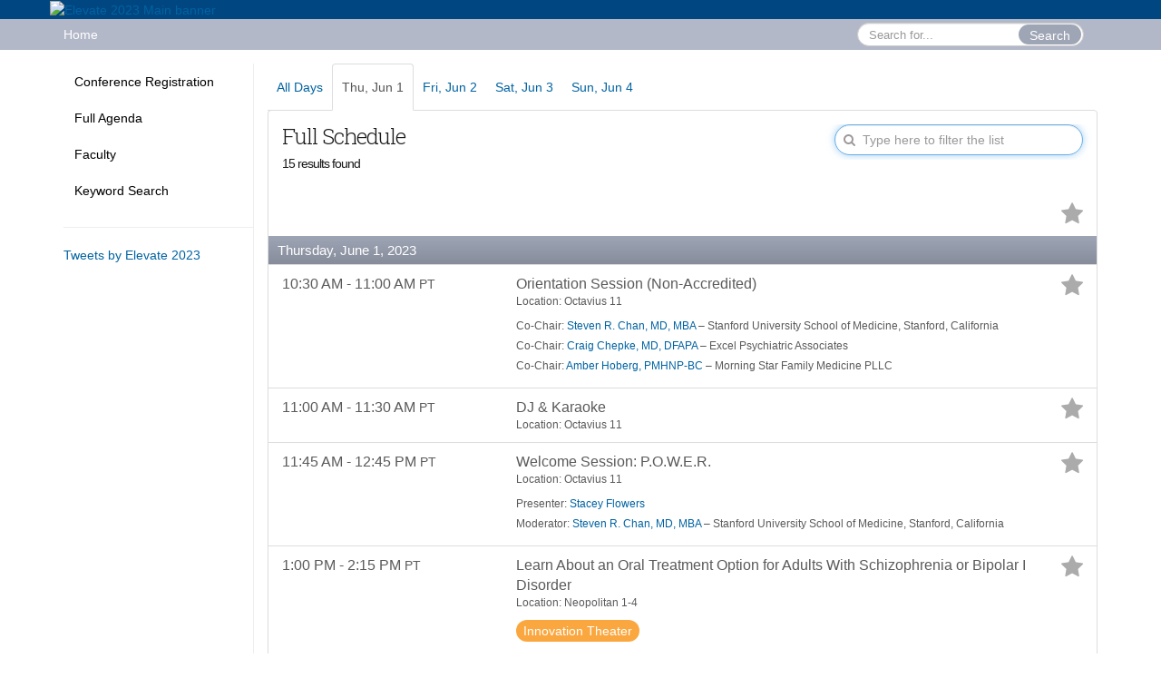

--- FILE ---
content_type: text/html
request_url: https://elevate2023.eventscribe.net/agenda.asp?startdate=6/1/2023&enddate=6/1/2023&BCFO=&pfp=FullSchedule&mode=&fa=&fb=&fc=&fd=
body_size: 13465
content:
<!DOCTYPE html>
<html lang="en">	
<head>
	
	<meta charset="UTF-8">
	<meta http-equiv="X-UA-Compatible" content="IE=edge">
	<meta name="viewport" content="width=device-width,initial-scale=1,maximum-scale=1,shrink-to-fit=no">
	
	<meta name="description" content="">
	<meta name="author" content="">
	<title>Full Schedule</title>
	
	<link rel="stylesheet" href="/static/css/bootstrap.min.css" >
	<link rel="stylesheet" href="/static/css/jasny-bootstrap.min.css">
	<link rel="stylesheet" href="/static/css/sm-core-css.css">
	<link rel="stylesheet" href="/static/css/sm-clean.css">
	<link rel="stylesheet" href="/static/css/jquery.smartmenus.bootstrap.css">
	<link rel="stylesheet" href="https://fonts.googleapis.com/css?family=Roboto+Slab:400,100,300,700">	
	<link rel="stylesheet" href="/includes/css/fonts.css?_=08.09.2024" >
	<link rel="stylesheet" href="/includes/css/main.min.css?_=08.09.2024" >
	<link rel="stylesheet" href="/includes/css/print.css?_=08.09.2024" media="print" />
	<link rel="stylesheet" href="/includes/css/navigation.css?_=03.28.2023.10.24" />
	<style>
			html.embedded,
			.embedded body {
				min-height: auto !important;
			}

			
				.embedded #main-banner {display: none;}
				
				.embedded .navbar-wrapper {display: none;}
			 
	
			div.container.content-wrap {border-left: none;}
	
			
				.embedded footer {display:none;}
			
				.embedded .backtotop {display:none;}
				
	
		</style><style type="text/css">
		
		
			/* link color */
			a,
			.btn-link, 
			.popup-link, 
			#leftnav .primary,
			.socialmedia a,
			.toptoolswrap .list-tools-wrap span   {
				color: #0063a2
			}
		
			/* link hover color */
			a:hover,
			.btn-link:hover,
			#leftnav .primary:hover {
				color: #DD0000;
			}
		
			/* Color for headings */
			h1,h2,h3,h4,h5,h6 {
				color: #1a1a1a !important;
				letter-spacing: -1px;
			}
		
		
		/* Event banner */
		#main-banner {
				background-color:   #004681;}
		
		
		/* Awesome bar/Top nav and mobile nav background color */
		#mobilenav,
		.navbar-wrapper,
		.navbar .dropdown-menu {
			background: #B3B8C8;
			
				background: -moz-linear-gradient(top,  #B3B8C8 0%, #B3B8C8 100%);
				background: -webkit-linear-gradient(top,  #B3B8C8 0%,#B3B8C8 100%);
				background: linear-gradient(to bottom,  #B3B8C8 0%,#B3B8C8 100%); 
				filter: progid:DXImageTransform.Microsoft.gradient( startColorstr='#B3B8C8', endColorstr='#B3B8C8',GradientType=0 ); 
			
		}
		
		/* Awesome bar/Top nav and mobile nav text color */
		.navbar,
		#mobilenav,
		#mobilenav a,
		.navbar .btn-link,
		.navbar .dropdown-menu > li > a {
			color:#FFFFFF;
		}
		
		/* Awesome bar/Top nav and mobile nav text hover background and text color */
		#mobilenav a:hover,
		#mobilenav a:focus,
		#mobilenav a:active,
		.navbar .btn-link:hover,
		.navbar .btn-link:focus,
		.navbar .btn-link:active,
		.navbar .dropdown-menu > li > a:hover,
		.navbar .dropdown-menu > li > a:focus,
		.navbar .dropdown-menu > li > a:active {
			background: #FAA73F;
			color:;
		}
		
		/* Awesome bar/Top nav list background and border color */
		.navbar .dropdown-menu {
			border:1px solid ;
			background: ;			
		}
		
		.navbar .dropdown-menu,
		.navbar .dropdown-menu > li > a {
			color: ;
		}
		
		/* Awesome bar/Top nav list item hover background and text color */
		.navbar .dropdown-menu > li > a:hover,
		.navbar .dropdown-menu > li > a:focus,
		.navbar .dropdown-menu > li > a:active {
			background: ;
			color:;
		}
		
		/* Mobile nav toggle */
		
			.navbar-toggle {
				float: left;
			}
		

		/* Left Nav */
		#leftnav .socialmedia a span {
			color: #737070;
		}
		
		#leftnav .socialmedia a span:hover {
			color: #4C4C4C;
			opacity: 1;
		}

		/* 	FOOTER */
		footer {
			background: #9ea5b5;
			background: -moz-linear-gradient(top,  #9ea5b5 0%, #868C9A 100%); 
			background: -webkit-linear-gradient(top,  #9ea5b5 0%,#868C9A  100%); 
			background: linear-gradient(to bottom,  #9ea5b5 0%,#868C9A  100%); 
			filter: progid:DXImageTransform.Microsoft.gradient( startColorstr='#9ea5b5', endColorstr='#868C9A ',GradientType=0 );
			color: #FFFFFF;
			
			
				border-top: 0px solid #FFFFFF;
			
				border-bottom: #FFFFFF solid 0px;
						
		}
				
		
			footer .text-muted {
				color: #FFFFFF;
			}
		
			footer {
				border-top: none;
				border-bottom: none;
			}
		
		
		/* Make the link icon color match the footer background */
		footer  .socialmedia .socialicon-website .fa-link {
			color: #9ea5b5;
		}

		/* Popups */
		
			#popup {
				border-color: #0e5299;
			}

			#popupContent h1 {
				color: #0e5299;
			}

			.tabbed-popup-tab-button.active, 
			.tabbed-popup-tab-button:hover {
				border-color: #0e5299;
				color: #0e5299;
			}
		
			.popuptools li a,
			.popup_tools_link,
			.closepopup { 
				color: #0e5299; 
			}
		

		/* Buttons */
		.btn-primary, 
		.alphaList a.active {
			background: #9ea5b5 !important;
			color: #FFFFFF !important;
			border: none !important;
		}
		
		.btn-group .btn-primary, 
		.btn-group .btn-primary:hover {
	    	border: 1px solid #7e8491;
		}
		
		.btn-primary:hover {
			background: #7e8491;
			border: none;
		}
		
		.btn-primary.focus, 
		.btn-primary:focus,
		.btn-primary.active.focus, 
		.btn-primary.active:focus, 
		.btn-primary.active:hover, 
		.btn-primary:active.focus, 
		.btn-primary:active:focus, 
		.btn-primary:active:hover, 
		.open > .dropdown-toggle.btn-primary.focus, 
		.open > .dropdown-toggle.btn-primary:focus, 
		.open > .dropdown-toggle.btn-primary:hover {
			background: #6f747f;
			border: none;
		}
		
		.btn-success {
			background: #5cb85c;
			color: #FFFFFF;
			border: none;
		}
		
		.btn-success:hover {
			background: #4a934a;
			border: none;
		}
		
		.btn-success.focus, 
		.btn-success:focus,
		.btn-success.active.focus, 
		.btn-success.active:focus, 
		.btn-success.active:hover, 
		.btn-success:active.focus, 
		.btn-success:active:focus, 
		.btn-success:active:hover, 
		.open > .dropdown-toggle.btn-success.focus, 
		.open > .dropdown-toggle.btn-success:focus, 
		.open > .dropdown-toggle.btn-success:hover {
			background: #408140;
			border: none;
		}
		
		.btn-info {
			background: #56C0E0;
			color: #FFFFFF;
			border: none;
		}
		
		.btn-info:hover {
			background: #459ab3;
			border: none;
		}
		
		.btn-info.focus, 
		.btn-info:focus,
		.btn-info.active.focus, 
		.btn-info.active:focus, 
		.btn-info.active:hover, 
		.btn-info:active.focus, 
		.btn-info:active:focus, 
		.btn-info:active:hover, 
		.open > .dropdown-toggle.btn-info.focus, 
		.open > .dropdown-toggle.btn-info:focus, 
		.open > .dropdown-toggle.btn-info:hover {
			background: #3c869d;
			border: none;
		}
		
		.btn-warning {
			background: #f0ad4e;
			color: #FFFFFF;
			border: none;
		}
		
		.btn-warning:hover {
			background: #c08a3e;
			border: none;
		}
		
		.btn-warning.focus, 
		.btn-warning:focus,
		.btn-warning.active.focus, 
		.btn-warning.active:focus, 
		.btn-warning.active:hover, 
		.btn-warning:active.focus, 
		.btn-warning:active:focus, 
		.btn-warning:active:hover, 
		.open > .dropdown-toggle.btn-warning.focus, 
		.open > .dropdown-toggle.btn-warning:focus, 
		.open > .dropdown-toggle.btn-warning:hover {
			background: #a87937;
			border: none;
		}
		
		.btn-danger {
			background: #d9534f;
			color: #FFFFFF;
			border: none;
		}
		
		.btn-danger:hover {
			background: #ae423f;
			border: none;
		}
		
		.btn-danger.focus, 
		.btn-danger:focus,
		.btn-danger.active.focus, 
		.btn-danger.active:focus, 
		.btn-danger.active:hover, 
		.btn-danger:active.focus, 
		.btn-danger:active:focus, 
		.btn-danger:active:hover, 
		.open > .dropdown-toggle.btn-danger.focus, 
		.open > .dropdown-toggle.btn-danger:focus, 
		.open > .dropdown-toggle.btn-danger:hover {
			background: #983a37;
			border: none;
		}		
		
		/* Social icons */
		
			footer .socialmedia a span,
			.popup-gutter .socialmedia a span {
				color: #FFFFFF
			}
			
			footer .socialmedia a span:hover,
			.popup-gutter .socialmedia a span:hover {
				color: #0088BB;
				opacity: 1;
			}
		
		
		.presentersocialicons .fa-link {
			background: #0063a2
		}
		
		.presentersocialicons .fa-link:hover {
			background: #DD0000
		}

		/* User Photos */
		
			.photo-wrapper.img-circle { 
				border-radius: 10px;
				padding: 0 !important; 
			}
			
			.photo-wrapper { 
				height: inherit;
				overflow: visible;
			}
			.photo-wrapper.full-size { 
				height: auto;
			}
			
			.photo-wrapper img { 
				position: static; 
				-webkit-transform: translateY(0); 
				transform: translateY(0);
				border-radius: 8px 
			}
			
			.photo-wrapper.no-photo { 
				min-height: 81px;
			}
		

		/* 	LIST VIEW */
		.dayrow {
			background: #9ea5b5;
			background: -moz-linear-gradient(top,  #9ea5b5 0%, #868C9A 100%); 
			background: -webkit-linear-gradient(top,  #9ea5b5 0%,#868C9A  100%); 
			background: linear-gradient(to bottom,  #9ea5b5 0%,#868C9A  100%); 
			filter: progid:DXImageTransform.Microsoft.gradient( startColorstr='#9ea5b5', endColorstr='#868C9A ',GradientType=0 );
			color: #FFFFFF	
		}
		
		.list-view li.bucket .arrow {
			color: #9ea5b5;
		}

		
			.presBadges { 
				display: inline-block; 
				margin-left: 10px;
			}
			
			#popup .presBadges {
				margin: 0;
			}
			
			.presBadges img{
				margin: 0 5px 0 0;
				mix-blend-mode: darken;
			}
			
		

		.addFav.faved span{
			color: #FAA93D !important;
		}
		.addLike.liked {
			color: #FAA93D !important;
		}
		
		.addFav.registered span{
			color: #0086BF !important;
			cursor: default;
		}
		
		/* Other */
		
			.loadbyurl a,
			.loadbyurl a:hover, 
			.loadbyurl a:focus, 
			.loadbyurl a:active, 
			.loadbyurl a:visited {
				text-decoration: none;
			}
		

		.tags {
			background: #9ea5b5;
			color: #FFFFFF;
		}

		.tags:hover {
			color: #FFFFFF;
			border: none;
		}

		#messege-alert #danger{
			background: #d9534f;
			color: #FFFFFF;
		}
		
		/* TABLETS
		-------------------------------------------------- */
		
		@media (min-width: 768px) {
		  
		  .popup-gutter,
		  .popup_gutter{
				
					background: #CACACA;
					background: -moz-linear-gradient(top,  #DADADA 0%, #CACACA 100%); 
					background: -webkit-linear-gradient(top,  #DADADA 0%,#CACACA  100%); 
					background: linear-gradient(to bottom,  #DADADA 0%,#CACACA  100%); 
					filter: progid:DXImageTransform.Microsoft.gradient( startColorstr='#DADADA', endColorstr='#CACACA ',GradientType=0 );
				
					border-top: 1px solid #CCCCCC;
				
			}
			
			
				.speakerrow .speaker-name {
					    margin: 0 0 2px 0;
				}
			
		}
		
		@media (min-width: 992px) and (max-width: 1199px) { 
			
				body.banner-fixed.belowBanner .navbar-fixed-top {
					top:116px;
				}
			
			
		}
		
		@media (min-width: 768px ) and (max-width: 990px) { 
			
		}
		
		/* DESKTOP
		-------------------------------------------------- */
		@media (min-width: 1025px) {
	
			
			
			
			/*   LEFT NAV */
			.sm-clean a, 
			.sm-clean a:hover, 
			.sm-clean a:focus, 
			.sm-clean a:active, 
			.sm-clean a.highlighted {
				color: #555555;
			}
			
			.sm-clean a:hover, 
			.sm-clean a:focus, 
			.sm-clean a:active, 
			.sm-clean a.highlighted {
				color: #0088BB;
			}
			
			.sm-clean a.current {
				color: #0088BB;
			}
			
			.sm-clean ul {
				border: 1px solid #BBBBBB;
				background: #FFFFFF;
			}
			
			.sm-clean ul a, 
			.sm-clean ul a:hover, 
			.sm-clean ul a:focus, 
			.sm-clean ul a:active, 
			.sm-clean ul a.highlighted {
				color: #555555;
			}
			
			.sm-clean ul a:hover, 
			.sm-clean ul a:focus, 
			.sm-clean ul a:active, 
			.sm-clean ul a.highlighted {
				background: #FFFFFF;
				color: #0088BB;
			}
			
			.sm-clean ul a.current {
				color: #0088BB;
			}
			
			.sm-clean span.scroll-up:hover,
			.sm-clean span.scroll-down:hover {
				background: #FFFFFF;
			}
			
			.sm-clean.sm-vertical a.disabled {
				background: #FFFFFF;
			}
			
			.sm-clean.sm-vertical ul a:hover, 
			.sm-clean.sm-vertical ul a:focus, 
			.sm-clean.sm-vertical ul a:active, 
			.sm-clean.sm-vertical ul a.highlighted {
				background: #FFFFFF;
			}
			
			.navbar-header .btn-link { 
				color: #FFFFFF;
			}
			
			
				.navbar { 
					min-height: auto;
				}
			
		
		}
		
	</style>
	<script type="text/javascript" src="https://ajax.googleapis.com/ajax/libs/jquery/1.11.3/jquery.min.js"></script>
	<script type="text/javascript" src="/includes/js/navigation/navigation.js?_=03.28.2023.10.24"></script>
	<script type="text/javascript" src="/includes/js/navigation/navItem.js?_=03.28.2023.10.24"></script>
	<script type="text/javascript" src="/includes/js/navigation/navList.js?_=03.28.2023.10.24"></script>
	<script type="text/javascript" src="/includes/js/navigation/navEditorItem.js?_=03.28.2023.10.24"></script>
	<script type="text/javascript" src="/includes/js/navigation/navEditorList.js?_=03.28.2023.10.24"></script>
	
	<script type="text/javascript" src="/includes/js/navigation/websiteNavigation.js?_=03.28.2023.10.24"></script>
	<script type="text/javascript" src="/includes/js/navigation/websiteNavItem.js?_=03.28.2023.10.24"></script>
	<script type="text/javascript" src="/includes/js/navigation/websiteNavList.js?_=03.28.2023.10.24"></script>
		
<link rel="stylesheet" href="/includes/css/listView.css?_=08.09.2024"/><style type="text/css">
		
		/* Apply styles from page settings */
		.list-group-item.bucket {
			background-color:#ffffff; 
			color:#5a5a5a !important;
		}

		.list-group-item.bucket .fa-angle-down {
			color:#2b4788!important;
		}

		.supersession-div {
			background-color: #000000;
			color:#ffffff; 
			font-size;16px; 
			height:60px;
			line-height:50px;
		}

	</style>
	
</head>
<body class="banner-detached HasLeftNav nav-detached nav-height-normal nav-below-banner footer-detached ">
  
	
<a class="offscreen" href="#sitewrap">Skip to main content</a>

<nav id="mobilenav" class="navmenu navmenu-default navmenu-fixed-left offcanvas hidden-lg" role="navigation"></nav>

<div class="navbar-wrapper">
	<div class="container">
		<nav role="navigation" id="awesomebardiv" class="navbar navbar-inverse" >
			<div class="navbar-header clearfix"><button type="button" class="navbar-toggle collapsed" data-toggle="offcanvas" data-target="#mobilenav" data-canvas="body">
					<span class="sr-only">Toggle navigation</span>
					<span class="icon-bar"></span>
					<span class="icon-bar"></span>
					<span class="icon-bar"></span>
				</button><div class="search-wrap pull-right">
						<form method="POST" action="/searchGlobal.asp" class="relative">
							<input type="text" class="form-control globalSearch" name="SearchQuery" placeholder="Search for..." ><button type="submit" class="btn btn-primary searchbtn globalSearchbtn">Search</button></form>
					</div><a class="btn hidden-xs btn-link pull-left" href="/">Home</a></div>
 
		</nav>

	</div>
</div><div id="main-banner" >
		<div class="container">
			<div class="row">
				<a id="homebtn" href="https://elevate.psychcongress.com/" target="_blank" >
					<img src="https://www.eventscribe.com/upload/planner/bannersNEW/2340x280 1x_98.jpg" width="1170" style="width:100%;" alt="Elevate 2023 Main banner" />
				</a>
			</div>
		</div>
	</div>
	<div id="popup-overlay"></div>
	<div id="popup">
		<div id="popupContent" class="container"></div>
	</div>		
	
	<div id="sitewrap" tabindex="0">			
		<div id="leftnav">

			<hr />
        <div id="tweetScroll" style="overflow:hidden;width:200px;height:600px;">
            <a class="twitter-timeline" id="contain" href="https://twitter.com/psychcongress">Tweets by Elevate 2023</a>
            <script async src="https://platform.twitter.com/widgets.js" charset="utf-8"></script>
        </div><script>
        
            setInterval(function() {
                if(document.getElementById('tweetScroll').scrollTop < (document.getElementById('tweetScroll').scrollHeight - document.getElementById('tweetScroll').offsetHeight)) {
                    document.getElementById('tweetScroll').scrollTop=document.getElementById('tweetScroll').scrollTop+1
                } else {
                    document.getElementById('tweetScroll').scrollTop=0;
                }
            }, 50)

        </script>

		</div>

<script type="text/javascript">
	
	var json = JSON.parse("{\"fontSize\":\"14px\",\"font\":\"Helvetica\",\"dropdownMode\":\"dropdown\",\"bold\":0,\"underline\":0,\"italics\":0,\"hoverBold\":0,\"hoverUnderline\":1,\"hoverItalics\":0,\"textColor\":\"#000\",\"hoverColor\":\"#555\",\"list\":[{\"label\":\"Conference Registration\",\"url\":\"https://elevate.psychcongress.com/register\",\"newTab\":1,\"navItem\":\"URL\",\"loginRequired\":0,\"trackerID\":10079457,\"tester\":0},{\"label\":\"Full Agenda\",\"url\":\"agenda.asp?pfp=BrowsebyDay\",\"pfpLabel\":\"BrowsebyDay\",\"newTab\":0,\"navItem\":\"Presentation\",\"loginRequired\":0,\"pageType\":\"Full Schedule\",\"trackerID\":10079458,\"tester\":0},{\"label\":\"Faculty\",\"url\":\"biography.asp?pfp=Speakers\",\"pfpLabel\":\"Speakers\",\"newTab\":0,\"navItem\":\"People\",\"loginRequired\":0,\"pageType\":\"Speakers\",\"trackerID\":10079459,\"tester\":0},{\"label\":\"Keyword Search\",\"url\":\"searchGlobal.asp\",\"newTab\":0,\"navItem\":\"Search\",\"loginRequired\":0,\"trackerID\":10079460,\"tester\":0}]}");
	var settings = {
		accountExists: 0,
		accountAccessLevel: '',
		accountPDFUnlockCodes: [''].filter(code => code),
		accountAudioUnlockCodes: [''].filter(code => code),
		accountID: 0,
		accountTester: 0, 
		eventID: 18685,
		clientID: 740,
	};
	
	// Set up the event properties
	var eventProperties = {
		directoryURL: '/',
		Level: 'Standard',
		WebsiteTimezone: 'America/Los_Angeles',
		CancelledDateLabel: 'CANCELLED',
		ScheduleDates: ["6/1/2023","6/2/2023","6/3/2023","6/4/2023"],
		isSandbox: 0,
		customDomain: ""
	};
	
	json.pullEventProperties = false;
	json.eventProperties = eventProperties;
	
	var dropdownMode = json.dropdownMode;
	$(document).ready(function() {
		// Set the left nav mode for the main js to use
		app.LeftNavMode = dropdownMode;
	});
	
	// Parse the left nav
	var navigation = new WebsiteNavigation('#leftnav', json, settings);
	// Parse the mobile nav (the mobile nav is always dropdown mode of collapsed)
	json.dropdownMode = 'collapsed';
	var mobileNavigation = new WebsiteNavigation('#mobilenav', json, settings);	
	
</script> 
		
		<div class="content-wrap container">
				
			<h1 class="offscreen">Full Schedule</h1>
		
			<ul class="nav nav-tabs nav-justified" role="navigation">
						<li role="All Days" class="">
							<a href="agenda.asp?BCFO=G|P&pfp=FullSchedule&fa=&fb=&fc=&fd=&all=1">All Days</a>
						</li><li role="Thu, Jun 1" class="active">
									<a href="agenda.asp?startdate=6/1/2023&enddate=6/1/2023&BCFO=G|P&pfp=FullSchedule&fa=&fb=&fc=&fd=" class="tipsytip" title="Dates are listed in the event's time zone (America / Los Angeles).">Thu, Jun 1</a>
								</li><li role="Fri, Jun 2" class="">
									<a href="agenda.asp?startdate=6/2/2023&enddate=6/2/2023&BCFO=G|P&pfp=FullSchedule&fa=&fb=&fc=&fd=" class="tipsytip" title="Dates are listed in the event's time zone (America / Los Angeles).">Fri, Jun 2</a>
								</li><li role="Sat, Jun 3" class="">
									<a href="agenda.asp?startdate=6/3/2023&enddate=6/3/2023&BCFO=G|P&pfp=FullSchedule&fa=&fb=&fc=&fd=" class="tipsytip" title="Dates are listed in the event's time zone (America / Los Angeles).">Sat, Jun 3</a>
								</li><li role="Sun, Jun 4" class="">
									<a href="agenda.asp?startdate=6/4/2023&enddate=6/4/2023&BCFO=G|P&pfp=FullSchedule&fa=&fb=&fc=&fd=" class="tipsytip" title="Dates are listed in the event's time zone (America / Los Angeles).">Sun, Jun 4</a>
								</li>
				 </ul><div class="panel panel-default">	
				<div class="panel-body">
					<div class="row">
						<div class="col-xs-12 col-md-8">
							<h2 id="search-results-text" class="thin" data-default="Full Schedule">Full Schedule</h2>
							<h3 id="search-results-counter" class="thin"><span class="count"></span></h5>
						</div>
						
						<div class="col-xs-12 col-md-4 search-wrap">
							<span class='fa fa-search'></span>
							<label><span class="offscreen">Type here to filter the list</span>
								<input type="text" name="focusClass" class="form-control main-search" data-list="agenda" placeholder="Type here to filter the list">
							</label>
							<span class='fa fa-times-circle clear-search'></span>
						</div>
					</div></div>
															
				<div class="list-row">
			<div class="list-row-content"></div>
			<div class="list-row-fav">
				<a href="#" data-classarray="all-faved" data-filterarray="all-faved" id="toggleFav">
					<span class="fa fa-star tipsytip" title="Toggle Favorites"></span>
				</a>
			</div>
		</div><ul class="list-view list-group" id="agenda" data-singlewrap="0" data-bucket="1" data-showtimeunderbucket="1" data-alignpresentationwithnotimetobucket="0" data-hidembuildcodeunderbuckets="1" ><li class="dayrow tipsytip" title="">Thursday, June 1, 2023</li><li class="list-group-item list-row bucket" data-showhide='hide'  >
						<div class="list-row-content"><div class="list-row-secondary prestime"><span class="tipsytip" title="">10:30 AM - 11:00 AM <small>PT</small></span></div><div class="list-row-primary"><span style="color:#5a5a5a">Orientation Session (Non-Accredited)</span></div>
						</div>		
						
						<div class="list-bucket-arrow">
							<span class="fa fa-angle-down"></span>
						</div>
						
					</li><div class="bucketwrapper" style="display:none"><li class="list-group-item list-row loadbyurl " data-url="ajaxcalls/PresentationInfo.asp?PresentationID=1210769" data-presid="1210769" data-buildcode="G" >
				<div class="list-row-content"><div class="list-row-secondary prestime"><span class="tipsytip" title="">10:30 AM - 11:00 AM <small>PT</small></span></div><div class="list-row-primary"><span style="color:#5a5a5a">Orientation Session (Non-Accredited)</span><div class="text-12">Location:   Octavius 11</div><section class="text-12"><div><div class="mar-btm-xs">Co-Chair: <a class="loadbyurl popup-link" data-url="/ajaxcalls/presenterInfo.asp?HPRID=608155">Steven R. Chan, MD, MBA</a> &ndash; Stanford University School of Medicine, Stanford, California</div><div class="mar-btm-xs">Co-Chair: <a class="loadbyurl popup-link" data-url="/ajaxcalls/presenterInfo.asp?HPRID=979977">Craig Chepke, MD, DFAPA</a> &ndash; Excel Psychiatric Associates</div><div class="mar-btm-xs">Co-Chair: <a class="loadbyurl popup-link" data-url="/ajaxcalls/presenterInfo.asp?HPRID=1092277">Amber Hoberg, PMHNP-BC</a> &ndash; Morning Star Family Medicine PLLC</div></div></section></div></div>
				
				<div class="list-row-fav"><a href="#" class="addFav " data-presid="1210769" rel="nofollow" data-link="/ajaxcalls/toggleFav.asp?PresentationID=1210769">
							<span class="offscreen icontext" aria-live="assertive"></span>
							<span class="fa fa-star" ></span>
						</a></div></li></div><li class="list-group-item list-row bucket" data-showhide='hide'  >
						<div class="list-row-content"><div class="list-row-secondary prestime"><span class="tipsytip" title="">11:00 AM - 11:30 AM <small>PT</small></span></div><div class="list-row-primary"><span style="color:#5a5a5a">DJ & Karaoke </span></div>
						</div>		
						
						<div class="list-bucket-arrow">
							<span class="fa fa-angle-down"></span>
						</div>
						
					</li><div class="bucketwrapper" style="display:none"><li class="list-group-item list-row loadbyurl " data-url="ajaxcalls/PresentationInfo.asp?PresentationID=1253740" data-presid="1253740" data-buildcode="G" >
				<div class="list-row-content"><div class="list-row-secondary prestime"><span class="tipsytip" title="">11:00 AM - 11:30 AM <small>PT</small></span></div><div class="list-row-primary"><span style="color:#5a5a5a">DJ & Karaoke </span><div class="text-12">Location:   Octavius 11</div></div></div>
				
				<div class="list-row-fav"><a href="#" class="addFav " data-presid="1253740" rel="nofollow" data-link="/ajaxcalls/toggleFav.asp?PresentationID=1253740">
							<span class="offscreen icontext" aria-live="assertive"></span>
							<span class="fa fa-star" ></span>
						</a></div></li></div><li class="list-group-item list-row bucket" data-showhide='hide'  >
						<div class="list-row-content"><div class="list-row-secondary prestime"><span class="tipsytip" title="">11:45 AM - 12:45 PM <small>PT</small></span></div><div class="list-row-primary"><span style="color:#5a5a5a">Welcome Session: P.O.W.E.R. </span><section class="text-12"><p style='margin-bottom:5px;'>Presenter:  <span class='loadbyurl popup-link' data-url=ajaxcalls/PresenterInfo.asp?HPRID=1897497 href=javascript: void(0);>Stacey Flowers</span></p></section></div>
						</div>		
						
						<div class="list-bucket-arrow">
							<span class="fa fa-angle-down"></span>
						</div>
						
					</li><div class="bucketwrapper" style="display:none"><li class="list-group-item list-row loadbyurl " data-url="ajaxcalls/PresentationInfo.asp?PresentationID=1190663" data-presid="1190663" data-buildcode="P" >
				<div class="list-row-content"><div class="list-row-secondary prestime"><span class="tipsytip" title="">11:45 AM - 12:45 PM <small>PT</small></span></div><div class="list-row-primary"><span style="color:#5a5a5a">Welcome Session: P.O.W.E.R. </span><div class="text-12">Location:   Octavius 11</div><section class="text-12"><div><div class="mar-btm-xs">Presenter: <a class="loadbyurl popup-link" data-url="/ajaxcalls/presenterInfo.asp?HPRID=1897497">Stacey Flowers</a></div><div class="mar-btm-xs">Moderator: <a class="loadbyurl popup-link" data-url="/ajaxcalls/presenterInfo.asp?HPRID=608155">Steven R. Chan, MD, MBA</a> &ndash; Stanford University School of Medicine, Stanford, California</div></div></section></div></div>
				
				<div class="list-row-fav"><a href="#" class="addFav " data-presid="1190663" rel="nofollow" data-link="/ajaxcalls/toggleFav.asp?PresentationID=1190663">
							<span class="offscreen icontext" aria-live="assertive"></span>
							<span class="fa fa-star" ></span>
						</a></div></li></div><li class="list-group-item list-row bucket" data-showhide='hide'  >
						<div class="list-row-content"><div class="list-row-secondary prestime"><span class="tipsytip" title="">1:00 PM - 2:15 PM <small>PT</small></span></div><div class="list-row-primary"><span style="color:#5a5a5a">Learn About an Oral Treatment Option for Adults With Schizophrenia or Bipolar I Disorder</span></div>
						</div>		
						
						<div class="list-bucket-arrow">
							<span class="fa fa-angle-down"></span>
						</div>
						
					</li><div class="bucketwrapper" style="display:none"><li class="list-group-item list-row loadbyurl " data-url="ajaxcalls/PresentationInfo.asp?PresentationID=1252265" data-presid="1252265" data-buildcode="G" >
				<div class="list-row-content"><div class="list-row-secondary prestime"><span class="tipsytip" title="">1:00 PM - 2:15 PM <small>PT</small></span></div><div class="list-row-primary"><span style="color:#5a5a5a">Learn About an Oral Treatment Option for Adults With Schizophrenia or Bipolar I Disorder</span><div class="text-12">Location:   Neopolitan 1-4</div><section><div class="text-bubble-group"><span class="text-bubble" style="color:#FFFFFF;background:#faa73f">Innovation Theater</span></div></section></div></div>
				
				<div class="list-row-fav"><a href="#" class="addFav " data-presid="1252265" rel="nofollow" data-link="/ajaxcalls/toggleFav.asp?PresentationID=1252265">
							<span class="offscreen icontext" aria-live="assertive"></span>
							<span class="fa fa-star" ></span>
						</a></div></li></div><li class="list-group-item list-row bucket" data-showhide='hide'  >
						<div class="list-row-content"><div class="list-row-secondary prestime"><span class="tipsytip" title="">1:00 PM - 2:15 PM <small>PT</small></span></div><div class="list-row-primary"><span style="color:#5a5a5a">Moving Forward: Evolving Practices for Identifying, Assessing, and Managing Tardive Dyskinesia</span></div>
						</div>		
						
						<div class="list-bucket-arrow">
							<span class="fa fa-angle-down"></span>
						</div>
						
					</li><div class="bucketwrapper" style="display:none"><li class="list-group-item list-row loadbyurl " data-url="ajaxcalls/PresentationInfo.asp?PresentationID=1252266" data-presid="1252266" data-buildcode="G" >
				<div class="list-row-content"><div class="list-row-secondary prestime"><span class="tipsytip" title="">1:00 PM - 2:15 PM <small>PT</small></span></div><div class="list-row-primary"><span style="color:#5a5a5a">Moving Forward: Evolving Practices for Identifying, Assessing, and Managing Tardive Dyskinesia</span><div class="text-12">Location:   Octavius 1-4</div><section><div class="text-bubble-group"><span class="text-bubble" style="color:#FFFFFF;background:#faa73f">Innovation Theater</span></div></section></div></div>
				
				<div class="list-row-fav"><a href="#" class="addFav " data-presid="1252266" rel="nofollow" data-link="/ajaxcalls/toggleFav.asp?PresentationID=1252266">
							<span class="offscreen icontext" aria-live="assertive"></span>
							<span class="fa fa-star" ></span>
						</a></div></li></div><li class="list-group-item list-row bucket" data-showhide='hide'  >
						<div class="list-row-content"><div class="list-row-secondary prestime"><span class="tipsytip" title="">2:30 PM - 3:30 PM <small>PT</small></span></div><div class="list-row-primary"><span style="color:#5a5a5a">A Clinical Approach to Antidepressant Therapies: A Survey of Current and Evolving Treatment for the Management of Depression</span><section class="text-12"><p style='margin-bottom:5px;'>Speaker:  <span class='loadbyurl popup-link' data-url=ajaxcalls/PresenterInfo.asp?HPRID=594555 href=javascript: void(0);>Ilan Melnick, MD</span> &ndash; Passageway Residences of Dade County</p></section></div>
						</div>		
						
						<div class="list-bucket-arrow">
							<span class="fa fa-angle-down"></span>
						</div>
						
					</li><div class="bucketwrapper" style="display:none"><li class="list-group-item list-row loadbyurl " data-url="ajaxcalls/PresentationInfo.asp?PresentationID=1190659" data-presid="1190659" data-buildcode="P" >
				<div class="list-row-content"><div class="list-row-secondary prestime"><span class="tipsytip" title="">2:30 PM - 3:30 PM <small>PT</small></span></div><div class="list-row-primary"><span style="color:#5a5a5a">A Clinical Approach to Antidepressant Therapies: A Survey of Current and Evolving Treatment for the Management of Depression</span><div class="text-12">Location:   Octavius 7-10</div><section class="text-12"><div><div class="mar-btm-xs">Speaker: <a class="loadbyurl popup-link" data-url="/ajaxcalls/presenterInfo.asp?HPRID=594555">Ilan Melnick, MD</a> &ndash; Passageway Residences of Dade County</div><div class="mar-btm-xs">Moderator: <a class="loadbyurl popup-link" data-url="/ajaxcalls/presenterInfo.asp?HPRID=513191">Charles L. Raison, MD</a> &ndash; University of Wisconsin-Madison</div></div></section></div><div class="list-row-icons"><span class='fa fa-file-text tipsytip' title='Additional Files'></span> </div></div>
				
				<div class="list-row-fav"><a href="#" class="addFav " data-presid="1190659" rel="nofollow" data-link="/ajaxcalls/toggleFav.asp?PresentationID=1190659">
							<span class="offscreen icontext" aria-live="assertive"></span>
							<span class="fa fa-star" ></span>
						</a></div></li></div><li class="list-group-item list-row bucket" data-showhide='hide'  >
						<div class="list-row-content"><div class="list-row-secondary prestime"><span class="tipsytip" title="">2:30 PM - 3:30 PM <small>PT</small></span></div><div class="list-row-primary"><span style="color:#5a5a5a">A Team Approach to the Management of Anxiety Disorders</span><section class="text-12"><p style='margin-bottom:5px;'>Speaker:  <span class='loadbyurl popup-link' data-url=ajaxcalls/PresenterInfo.asp?HPRID=513182 href=javascript: void(0);>Saundra Jain, MA, PsyD, LPC</span> &ndash; Private Practice, Austin, Texas</p><p style='margin-bottom:5px;'>Speaker:  <span class='loadbyurl popup-link' data-url=ajaxcalls/PresenterInfo.asp?HPRID=513193 href=javascript: void(0);>Mark Zimmerman, MD</span> &ndash; Brown University</p><p style='margin-bottom:5px;'>Speaker:  <span class='loadbyurl popup-link' data-url=ajaxcalls/PresenterInfo.asp?HPRID=1699022 href=javascript: void(0);>Vanessa Joy Walker</span> &ndash; Living After Crisis Inc.</p></section></div>
						</div>		
						
						<div class="list-bucket-arrow">
							<span class="fa fa-angle-down"></span>
						</div>
						
					</li><div class="bucketwrapper" style="display:none"><li class="list-group-item list-row loadbyurl " data-url="ajaxcalls/PresentationInfo.asp?PresentationID=1190696" data-presid="1190696" data-buildcode="P" >
				<div class="list-row-content"><div class="list-row-secondary prestime"><span class="tipsytip" title="">2:30 PM - 3:30 PM <small>PT</small></span></div><div class="list-row-primary"><span style="color:#5a5a5a">A Team Approach to the Management of Anxiety Disorders</span><div class="text-12">Location:   Octavius 11</div><section class="text-12"><div><div class="mar-btm-xs">Speaker: <a class="loadbyurl popup-link" data-url="/ajaxcalls/presenterInfo.asp?HPRID=513182">Saundra Jain, MA, PsyD, LPC</a> &ndash; Private Practice, Austin, Texas</div><div class="mar-btm-xs">Speaker: <a class="loadbyurl popup-link" data-url="/ajaxcalls/presenterInfo.asp?HPRID=513193">Mark Zimmerman, MD</a> &ndash; Brown University</div><div class="mar-btm-xs">Speaker: <a class="loadbyurl popup-link" data-url="/ajaxcalls/presenterInfo.asp?HPRID=1699022">Vanessa Joy Walker</a> &ndash; Living After Crisis Inc.</div></div></section></div><div class="list-row-icons"><span class='fa fa-file-text tipsytip' title='Additional Files'></span> </div></div>
				
				<div class="list-row-fav"><a href="#" class="addFav " data-presid="1190696" rel="nofollow" data-link="/ajaxcalls/toggleFav.asp?PresentationID=1190696">
							<span class="offscreen icontext" aria-live="assertive"></span>
							<span class="fa fa-star" ></span>
						</a></div></li></div><li class="list-group-item list-row bucket" data-showhide='hide'  >
						<div class="list-row-content"><div class="list-row-secondary prestime"><span class="tipsytip" title="">2:30 PM - 3:30 PM <small>PT</small></span></div><div class="list-row-primary"><span style="color:#5a5a5a">Before and After: Comprehensive Management of Peri-partum Mental Health</span><section class="text-12"><p style='margin-bottom:5px;'>Speaker:  <span class='loadbyurl popup-link' data-url=ajaxcalls/PresenterInfo.asp?HPRID=1607047 href=javascript: void(0);>Melanie Barrett, MD</span> &ndash; International Society of Reproductive Psychiatry</p><p style='margin-bottom:5px;'>Speaker:  <span class='loadbyurl popup-link' data-url=ajaxcalls/PresenterInfo.asp?HPRID=675189 href=javascript: void(0);>Moushumi Mukerji, MSN, PMHNP-BC, CNM</span> &ndash; BodhiPsych Psychiatric Nursing/Wellmind Online</p></section></div>
						</div>		
						
						<div class="list-bucket-arrow">
							<span class="fa fa-angle-down"></span>
						</div>
						
					</li><div class="bucketwrapper" style="display:none"><li class="list-group-item list-row loadbyurl " data-url="ajaxcalls/PresentationInfo.asp?PresentationID=1190662" data-presid="1190662" data-buildcode="P" >
				<div class="list-row-content"><div class="list-row-secondary prestime"><span class="tipsytip" title="">2:30 PM - 3:30 PM <small>PT</small></span></div><div class="list-row-primary"><span style="color:#5a5a5a">Before and After: Comprehensive Management of Peri-partum Mental Health</span><div class="text-12">Location:   Trevi</div><section class="text-12"><div><div class="mar-btm-xs">Moderator: <a class="loadbyurl popup-link" data-url="/ajaxcalls/presenterInfo.asp?HPRID=1092277">Amber Hoberg, PMHNP-BC</a> &ndash; Morning Star Family Medicine PLLC</div><div class="mar-btm-xs">Speaker: <a class="loadbyurl popup-link" data-url="/ajaxcalls/presenterInfo.asp?HPRID=1607047">Melanie Barrett, MD</a> &ndash; International Society of Reproductive Psychiatry</div><div class="mar-btm-xs">Speaker: <a class="loadbyurl popup-link" data-url="/ajaxcalls/presenterInfo.asp?HPRID=675189">Moushumi Mukerji, MSN, PMHNP-BC, CNM</a> &ndash; BodhiPsych Psychiatric Nursing/Wellmind Online</div></div></section></div><div class="list-row-icons"><span class='fa fa-file-text tipsytip' title='Additional Files'></span> </div></div>
				
				<div class="list-row-fav"><a href="#" class="addFav " data-presid="1190662" rel="nofollow" data-link="/ajaxcalls/toggleFav.asp?PresentationID=1190662">
							<span class="offscreen icontext" aria-live="assertive"></span>
							<span class="fa fa-star" ></span>
						</a></div></li></div><li class="list-group-item list-row bucket" data-showhide='hide'  >
						<div class="list-row-content"><div class="list-row-secondary prestime"><span class="tipsytip" title="">3:45 PM - 4:45 PM <small>PT</small></span></div><div class="list-row-primary"><span style="color:#5a5a5a">Putting it All Together in Bipolar Disorder: Novel Treatment Options Focused on the Whole Patient</span><section class="text-12"><p style='margin-bottom:5px;'>Speaker:  <span class='loadbyurl popup-link' data-url=ajaxcalls/PresenterInfo.asp?HPRID=1755594 href=javascript: void(0);>Veronica Ridpath, DO</span> &ndash; HopeHealth </p><p style='margin-bottom:5px;'>Speaker:  <span class='loadbyurl popup-link' data-url=ajaxcalls/PresenterInfo.asp?HPRID=1609624 href=javascript: void(0);>Desiree Matthews, PMHNP-BC</span> &ndash; Monarch, Charlotte, NC</p></section></div>
						</div>		
						
						<div class="list-bucket-arrow">
							<span class="fa fa-angle-down"></span>
						</div>
						
					</li><div class="bucketwrapper" style="display:none"><li class="list-group-item list-row loadbyurl " data-url="ajaxcalls/PresentationInfo.asp?PresentationID=1252267" data-presid="1252267" data-buildcode="P" >
				<div class="list-row-content"><div class="list-row-secondary prestime"><span class="tipsytip" title="">3:45 PM - 4:45 PM <small>PT</small></span></div><div class="list-row-primary"><span style="color:#5a5a5a">Putting it All Together in Bipolar Disorder: Novel Treatment Options Focused on the Whole Patient</span><div class="text-12">Location:   Trevi</div><section class="text-12"><div><div class="mar-btm-xs">Speaker: <a class="loadbyurl popup-link" data-url="/ajaxcalls/presenterInfo.asp?HPRID=1755594">Veronica Ridpath, DO</a> &ndash; HopeHealth</div><div class="mar-btm-xs">Speaker: <a class="loadbyurl popup-link" data-url="/ajaxcalls/presenterInfo.asp?HPRID=1609624">Desiree Matthews, PMHNP-BC</a> &ndash; Monarch, Charlotte, NC</div><div class="mar-btm-xs">Moderator: <a class="loadbyurl popup-link" data-url="/ajaxcalls/presenterInfo.asp?HPRID=515873">Julie A. Carbray, PhD, APRN</a> &ndash; University of Illinois Chicago</div></div></section><section><div class="text-bubble-group"><span class="text-bubble" style="color:#FFFFFF;background:#faa73f">Accredited Master Class</span></div></section></div><div class="list-row-icons"><span class='fa fa-file-text tipsytip' title='Additional Files'></span> </div></div>
				
				<div class="list-row-fav"><a href="#" class="addFav " data-presid="1252267" rel="nofollow" data-link="/ajaxcalls/toggleFav.asp?PresentationID=1252267">
							<span class="offscreen icontext" aria-live="assertive"></span>
							<span class="fa fa-star" ></span>
						</a></div></li></div><li class="list-group-item list-row bucket" data-showhide='hide'  >
						<div class="list-row-content"><div class="list-row-secondary prestime"><span class="tipsytip" title="">3:45 PM - 4:45 PM <small>PT</small></span></div><div class="list-row-primary"><span style="color:#5a5a5a">Surmounting Challenges in the Treatment of MDD: A Light at the End of the Tunnel</span><section class="text-12"><p style='margin-bottom:5px;'>Speaker:  <span class='loadbyurl popup-link' data-url=ajaxcalls/PresenterInfo.asp?HPRID=979977 href=javascript: void(0);>Craig Chepke, MD, DFAPA</span> &ndash; Excel Psychiatric Associates</p><p style='margin-bottom:5px;'>Speaker:  <span class='loadbyurl popup-link' data-url=ajaxcalls/PresenterInfo.asp?HPRID=513179 href=javascript: void(0);>Rakesh Jain, MD</span> &ndash; Texas Tech - Permian Basin</p><p style='margin-bottom:5px;'>Speaker:  <span class='loadbyurl popup-link' data-url=ajaxcalls/PresenterInfo.asp?HPRID=1699027 href=javascript: void(0);>Lara Shirikjian, DO</span> &ndash; Collaborative Neuroscience Research</p></section></div>
						</div>		
						
						<div class="list-bucket-arrow">
							<span class="fa fa-angle-down"></span>
						</div>
						
					</li><div class="bucketwrapper" style="display:none"><li class="list-group-item list-row loadbyurl " data-url="ajaxcalls/PresentationInfo.asp?PresentationID=1252268" data-presid="1252268" data-buildcode="P" >
				<div class="list-row-content"><div class="list-row-secondary prestime"><span class="tipsytip" title="">3:45 PM - 4:45 PM <small>PT</small></span></div><div class="list-row-primary"><span style="color:#5a5a5a">Surmounting Challenges in the Treatment of MDD: A Light at the End of the Tunnel</span><div class="text-12">Location:   Octavius 11</div><section class="text-12"><div><div class="mar-btm-xs">Speaker: <a class="loadbyurl popup-link" data-url="/ajaxcalls/presenterInfo.asp?HPRID=979977">Craig Chepke, MD, DFAPA</a> &ndash; Excel Psychiatric Associates</div><div class="mar-btm-xs">Speaker: <a class="loadbyurl popup-link" data-url="/ajaxcalls/presenterInfo.asp?HPRID=513179">Rakesh Jain, MD</a> &ndash; Texas Tech - Permian Basin</div><div class="mar-btm-xs">Speaker: <a class="loadbyurl popup-link" data-url="/ajaxcalls/presenterInfo.asp?HPRID=1699027">Lara Shirikjian, DO</a> &ndash; Collaborative Neuroscience Research</div></div></section><section><div class="text-bubble-group"><span class="text-bubble" style="color:#FFFFFF;background:#faa73f">Accredited Master Class</span></div></section></div><div class="list-row-icons"><span class='fa fa-file-text tipsytip' title='Additional Files'></span> </div></div>
				
				<div class="list-row-fav"><a href="#" class="addFav " data-presid="1252268" rel="nofollow" data-link="/ajaxcalls/toggleFav.asp?PresentationID=1252268">
							<span class="offscreen icontext" aria-live="assertive"></span>
							<span class="fa fa-star" ></span>
						</a></div></li></div><li class="list-group-item list-row bucket" data-showhide='hide'  >
						<div class="list-row-content"><div class="list-row-secondary prestime"><span class="tipsytip" title="">5:00 PM - 6:00 PM <small>PT</small></span></div><div class="list-row-primary"><span style="color:#5a5a5a">Medication Assisted Treatment for Addiction Disorders</span><section class="text-12"><p style='margin-bottom:5px;'>Speaker:  <span class='loadbyurl popup-link' data-url=ajaxcalls/PresenterInfo.asp?HPRID=594559 href=javascript: void(0);>Arwen Podesta, MD</span> &ndash; Podesta Wellness</p></section></div>
						</div>		
						
						<div class="list-bucket-arrow">
							<span class="fa fa-angle-down"></span>
						</div>
						
					</li><div class="bucketwrapper" style="display:none"><li class="list-group-item list-row loadbyurl " data-url="ajaxcalls/PresentationInfo.asp?PresentationID=1190658" data-presid="1190658" data-buildcode="P" >
				<div class="list-row-content"><div class="list-row-secondary prestime"><span class="tipsytip" title="">5:00 PM - 6:00 PM <small>PT</small></span></div><div class="list-row-primary"><span style="color:#5a5a5a">Medication Assisted Treatment for Addiction Disorders</span><div class="text-12">Location:   Octavius 7-10</div><section class="text-12"><div><div class="mar-btm-xs">Speaker: <a class="loadbyurl popup-link" data-url="/ajaxcalls/presenterInfo.asp?HPRID=594559">Arwen Podesta, MD</a> &ndash; Podesta Wellness</div><div class="mar-btm-xs">Moderator: <a class="loadbyurl popup-link" data-url="/ajaxcalls/presenterInfo.asp?HPRID=608155">Steven R. Chan, MD, MBA</a> &ndash; Stanford University School of Medicine, Stanford, California</div></div></section></div><div class="list-row-icons"><span class='fa fa-file-text tipsytip' title='Additional Files'></span> </div></div>
				
				<div class="list-row-fav"><a href="#" class="addFav " data-presid="1190658" rel="nofollow" data-link="/ajaxcalls/toggleFav.asp?PresentationID=1190658">
							<span class="offscreen icontext" aria-live="assertive"></span>
							<span class="fa fa-star" ></span>
						</a></div></li></div><li class="list-group-item list-row bucket" data-showhide='hide'  >
						<div class="list-row-content"><div class="list-row-secondary prestime"><span class="tipsytip" title="">5:00 PM - 6:00 PM <small>PT</small></span></div><div class="list-row-primary"><span style="color:#5a5a5a">Navigating Personality Disorders: Understanding Borderline Personality Disorder and Differential Diagnosis</span><section class="text-12"><p style='margin-bottom:5px;'>Speaker:  <span class='loadbyurl popup-link' data-url=ajaxcalls/PresenterInfo.asp?HPRID=513193 href=javascript: void(0);>Mark Zimmerman, MD</span> &ndash; Brown University</p></section></div>
						</div>		
						
						<div class="list-bucket-arrow">
							<span class="fa fa-angle-down"></span>
						</div>
						
					</li><div class="bucketwrapper" style="display:none"><li class="list-group-item list-row loadbyurl " data-url="ajaxcalls/PresentationInfo.asp?PresentationID=1190657" data-presid="1190657" data-buildcode="P" >
				<div class="list-row-content"><div class="list-row-secondary prestime"><span class="tipsytip" title="">5:00 PM - 6:00 PM <small>PT</small></span></div><div class="list-row-primary"><span style="color:#5a5a5a">Navigating Personality Disorders: Understanding Borderline Personality Disorder and Differential Diagnosis</span><div class="text-12">Location:   Octavius 11</div><section class="text-12"><div><div class="mar-btm-xs">Speaker: <a class="loadbyurl popup-link" data-url="/ajaxcalls/presenterInfo.asp?HPRID=513193">Mark Zimmerman, MD</a> &ndash; Brown University</div><div class="mar-btm-xs">Moderator: <a class="loadbyurl popup-link" data-url="/ajaxcalls/presenterInfo.asp?HPRID=1092277">Amber Hoberg, PMHNP-BC</a> &ndash; Morning Star Family Medicine PLLC</div></div></section></div><div class="list-row-icons"><span class='fa fa-file-text tipsytip' title='Additional Files'></span> </div></div>
				
				<div class="list-row-fav"><a href="#" class="addFav " data-presid="1190657" rel="nofollow" data-link="/ajaxcalls/toggleFav.asp?PresentationID=1190657">
							<span class="offscreen icontext" aria-live="assertive"></span>
							<span class="fa fa-star" ></span>
						</a></div></li></div><li class="list-group-item list-row bucket" data-showhide='hide'  >
						<div class="list-row-content"><div class="list-row-secondary prestime"><span class="tipsytip" title="">5:00 PM - 6:00 PM <small>PT</small></span></div><div class="list-row-primary"><span style="color:#5a5a5a">Telehealth Post-Pandemic: What You Need to Know</span><section class="text-12"><p style='margin-bottom:5px;'>Speaker:  <span class='loadbyurl popup-link' data-url=ajaxcalls/PresenterInfo.asp?HPRID=1699012 href=javascript: void(0);>Edward Kaftarian, MD</span> &ndash; Orbit Health Telepsychiatry</p></section></div>
						</div>		
						
						<div class="list-bucket-arrow">
							<span class="fa fa-angle-down"></span>
						</div>
						
					</li><div class="bucketwrapper" style="display:none"><li class="list-group-item list-row loadbyurl " data-url="ajaxcalls/PresentationInfo.asp?PresentationID=1190669" data-presid="1190669" data-buildcode="P" >
				<div class="list-row-content"><div class="list-row-secondary prestime"><span class="tipsytip" title="">5:00 PM - 6:00 PM <small>PT</small></span></div><div class="list-row-primary"><span style="color:#5a5a5a">Telehealth Post-Pandemic: What You Need to Know</span><div class="text-12">Location:   Trevi</div><section class="text-12"><div><div class="mar-btm-xs">Speaker: <a class="loadbyurl popup-link" data-url="/ajaxcalls/presenterInfo.asp?HPRID=1699012">Edward Kaftarian, MD</a> &ndash; Orbit Health Telepsychiatry</div><div class="mar-btm-xs">Moderator: <a class="loadbyurl popup-link" data-url="/ajaxcalls/presenterInfo.asp?HPRID=901018">Samantha Lau, MSN, FNP-BC, PMHNP-BC</a> &ndash; ELEVATEHER®</div></div></section></div><div class="list-row-icons"><span class='fa fa-file-text tipsytip' title='Additional Files'></span> </div></div>
				
				<div class="list-row-fav"><a href="#" class="addFav " data-presid="1190669" rel="nofollow" data-link="/ajaxcalls/toggleFav.asp?PresentationID=1190669">
							<span class="offscreen icontext" aria-live="assertive"></span>
							<span class="fa fa-star" ></span>
						</a></div></li></div><li class="list-group-item list-row bucket" data-showhide='hide'  >
						<div class="list-row-content"><div class="list-row-secondary prestime"><span class="tipsytip" title="">6:00 PM - 7:00 PM <small>PT</small></span></div><div class="list-row-primary"><span style="color:#5a5a5a">Exhibit Hall</span></div>
						</div>		
						
						<div class="list-bucket-arrow">
							<span class="fa fa-angle-down"></span>
						</div>
						
					</li><div class="bucketwrapper" style="display:none"><li class="list-group-item list-row loadbyurl " data-url="ajaxcalls/PresentationInfo.asp?PresentationID=1190656" data-presid="1190656" data-buildcode="G" >
				<div class="list-row-content"><div class="list-row-secondary prestime"><span class="tipsytip" title="">6:00 PM - 7:00 PM <small>PT</small></span></div><div class="list-row-primary"><span style="color:#5a5a5a">Exhibit Hall</span><div class="text-12">Location:   Octavius 12</div></div></div>
				
				<div class="list-row-fav"><a href="#" class="addFav " data-presid="1190656" rel="nofollow" data-link="/ajaxcalls/toggleFav.asp?PresentationID=1190656">
							<span class="offscreen icontext" aria-live="assertive"></span>
							<span class="fa fa-star" ></span>
						</a></div></li></div><li class="list-group-item list-row bucket" data-showhide='hide'  >
						<div class="list-row-content"><div class="list-row-secondary prestime"><span class="tipsytip" title="">7:30 PM - 10:00 PM <small>PT</small></span></div><div class="list-row-primary"><span style="color:#5a5a5a">Elevate Takes Las Vegas at Bird Bar!</span></div>
						</div>		
						
						<div class="list-bucket-arrow">
							<span class="fa fa-angle-down"></span>
						</div>
						
					</li><div class="bucketwrapper" style="display:none"><li class="list-group-item list-row loadbyurl " data-url="ajaxcalls/PresentationInfo.asp?PresentationID=1210770" data-presid="1210770" data-buildcode="G" >
				<div class="list-row-content"><div class="list-row-secondary prestime"><span class="tipsytip" title="">7:30 PM - 10:00 PM <small>PT</small></span></div><div class="list-row-primary"><span style="color:#5a5a5a">Elevate Takes Las Vegas at Bird Bar!</span></div></div>
				
				<div class="list-row-fav"><a href="#" class="addFav " data-presid="1210770" rel="nofollow" data-link="/ajaxcalls/toggleFav.asp?PresentationID=1210770">
							<span class="offscreen icontext" aria-live="assertive"></span>
							<span class="fa fa-star" ></span>
						</a></div></li></div></ul>
							
			</div>
			
		</div>
		<!-- /.content-wrap --> 
		
	</div>
	<!-- /#sitewrap --> 
	
	<!-- FOOTER -->
<style>
	/* this is seting website link second icon to match the color of footer background color */
	.fa-inverse {			
		color: #868C9A; 
	}

	.ph-25{
		padding: 0 25px;
	}    

</style>

<footer class="">
	<div class=" container " >
		<div class="row text-muted"><div class="pull-left"><p class="copyrights">
							<span style="margin-right:10px;">
								Designed by <a href="https://www.GoCadmium.com" class="text-muted" target="_blank">Cadmium</a>
							</span>
							<span>
								|<a href="/ajaxcalls/support.asp" class="loadbyurl text-muted" style="margin:0 10px;">Technical Support</a>
							</span><span>
									|<a href="/feedback.asp" class="text-muted" style="margin:0 10px;">Give Feedback</a>
								</span>
							
							<br />
							&copy; Copyright 2026 Cadmium. All Rights Reserved.
						</p></div>	
					
				<div class="pull-right">
					<div class="socialmedia"><a href="https://www.facebook.com/psychcongress?ref=mf" class="tipsytip" title="Facebook landing page" target="_blank">
								<span class="socialsymbol socialicon-facebook"></span>
							</a><a href="https://twitter.com/psychcongress" class="tipsytip" title="Twitter landing page" target="_blank">
								<span class="socialsymbol socialicon-twitter"></span>
							</a></div>
				</div></div>
	</div>
	<div class="clear"></div></footer>

<script>
		
		window.fbAsyncInit = function() {
			FB.init({
				appId      : '411292922590649',
				xfbml      : true,
				version    : 'v2.9'
			});
			FB.AppEvents.logPageView();
		};
	
		(function(d, s, id){
			var js, fjs = d.getElementsByTagName(s)[0];
			if (d.getElementById(id)) {return;}
			js = d.createElement(s); js.id = id;
			js.src = "//connect.facebook.net/en_US/sdk.js";
			fjs.parentNode.insertBefore(js, fjs);
		}(document, "script", "facebook-jssdk"));
	
	</script><script>
		
		const app = {
			eventId: 18685,
			BannerMode : "detached",
			LeftNav : "1",
			LeftNavMode : "",
			FavoriteText : "Favorite",
			FavoritedText : "Favorited",
			LikeText : "Like",
			LikedText : "Liked",
			DisableAjax : 0,
			PageType : "Browse By Day",
			LoginLocation : "/login.asp?intended=https%3A%2F%2Felevate2023%2Eeventscribe%2Enet%2Fagenda%2Easp%3Fstartdate%3D6%2F1%2F2023%26enddate%3D6%2F1%2F2023%26BCFO%3D%26pfp%3DFullSchedule%26mode%3D%26fa%3D%26fb%3D%26fc%3D%26fd%3D",
			HiddenFavoritePresentationTooltipText : "",
			UnFavToolTipText : "Click to remove from favorites",
			FavToolTipText : "Login Required",
			AlphabetMode : "",
			notSharingIconText : "Attendee has chosen not to share their profile.",
			LoginPopup : "0",
			customDomain: "",
			directoryUrl: "/",
			internalDomain: "www.eventScribe.net",
			PageTopMode : "banner",
			PageTopNavMode : "detached"
		}
		
	</script>
	<script type="text/javascript" src="/static/js/bootstrap.min.js"></script>
	<script type="text/javascript" src="/static/js/jasny-bootstrap.min.js"></script>
	<script type="text/javascript" src="/static/js/jquery.smartmenus.min.js"></script>
	<script type="text/javascript" src="/static/js/jquery.smartmenus.bootstrap.min.js"></script>
	<script type="text/javascript" src="https://www.mycadmium.com/includes/js/googleMaps.js"></script>
	<script type="text/javascript" src="/includes/js/main.min.js?_=10.01.2026.05.00"></script> 
	<script type="text/javascript" src="/includes/js/indexPagePopups.js?_=10.01.2026.05.00"></script>
	<script type="text/javascript" src="/includes/js/streamChatRedirect.js?_=10.01.2026.05.00"></script>
	
	
	<script type="text/javascript" src="/static/js/validate/jquery.validate.min.js"></script>
	<script type="text/javascript" src="/static/js/bootstrap-timepicker.js"></script>
	<script type="text/javascript" src="/static/js/jquery.tipsy.js"></script>
	<script type="text/javascript" src="/static/js/jquery.smooth-scroll.min.js"></script>
	<script type="text/javascript" src="/static/js/jquery.mobile.custom.min.js"></script>
	<script type="text/javascript" src="/static/js/handlebars.min.js"></script>
	<script type="text/javascript" src="/static/js/wysihtml.min.js"></script>
	<script type="text/javascript" src="/static/js/wysihtml.all-commands.min.js"></script>
	<script type="text/javascript" src="/static/js/wysihtml.table_editing.min.js"></script>
	<script type="text/javascript" src="/static/js/wysihtml.toolbar.min.js"></script>
	<script type="text/javascript" src="/static/js/wysihtml-advanced_and_extended.js"></script> 
   
	
	<script type="text/javascript" src="https://www.mycadmium.com/includes/js/moment.js?_=ND_06_03_2020_17_00" ></script>
	<script type="text/javascript" src="https://www.mycadmium.com/includes/js/momenttimezone.js?_=ND_06_03_2020_17_00"></script>
	<script type="text/javascript" src="/static/js/pickaday.js"></script>
	<script type="text/javascript" src="https://www.mycadmium.com/includes/js/mediaplayer.es6.js"></script>
	
	<link rel="stylesheet" href="/static/css/tipsy.css">
	<link rel="stylesheet" href="/static/css/pickaday.css">
	<link rel="stylesheet" href="/static/css/bootstrap-wysihtml5.css">
	<link rel="stylesheet" href="/static/css/bootstrap-timepicker.css">
	<link rel="stylesheet" href="https://www.mycadmium.com/includes/css/mediaplayer.css" />
	
	<script src="/static/js/pym.v1.min.js" type="text/javascript"></script>
		
	<script type="text/javascript">
		
		var pymChild = new pym.Child({ id: 'embeddedPage' });
		
		window.onload = function() {
			const i = "False";
			const isInIFrame = (self != top);

			const pageUrl = new URL(window.location.href);

			// Reload the page with a value of true or false in the embedded qstring param if the page
			// has a mismatch between the embedded flag value and whether or not it is in an iFrame
			if (!pageUrl.searchParams.has("embedded"))
			{
				if (isInIFrame === (i !== "True"))
				{
					pageUrl.searchParams.set("embedded", i !== "True");
					// Replace instead of just setting so that if this happens then it doesn't cause
					// the browser to get stuck when using the history api to navigate.
					window.location.replace(pageUrl.href);
				}
			}	

			if (pymChild) {
				function scrollToTopOfFrameWhenOffScreen(posInfo) {
					if (typeof(posInfo) !== 'string') return;

					// We only want to fire this once. This should only fire from our manual getParentPositionInfo. However, if the parent is initialized with
					// trackscroll set to true, this event will fire for every scroll and we only want to use this to scroll the frame into position if it is
					// off the screen when we first load the page. So we remove it from the handlers collection after it is called.
					const positionHandlers = pymChild.messageHandlers['viewport-iframe-position'];
					const index = positionHandlers.findIndex(e => e.name && e.name === 'scrollToTopOfFrameWhenOffScreen');
					if (index > -1) {
						positionHandlers.splice(index, 1);
					}

					// The message payload should be a string of six numbers split by spaces.
					// Per docs, this is viewport width, viewport height, and iframe bounding rect top-left-bottom-right
					const posInfoArray = posInfo.split(' ');
					if (posInfoArray.length !== 6) return;

					// If the top of the frame is off the top of the screen when we first load, then scroll to the top
					if (parseInt(posInfoArray[2]) < 0) {
						// Scroll parent to the top of the iFrame (0 being the y coordinate within the frame content which we want to scroll to)
						pymChild.scrollParentToChildPos(0);
					}
				}

				pymChild.onMessage('viewport-iframe-position', scrollToTopOfFrameWhenOffScreen);

				// On load, request from the parent the position of the iFrame within the parent page.
				// This triggers the viewport-iframe-position from the parent
				pymChild.getParentPositionInfo();
			}
		}
	</script>

</body> 	
</html>